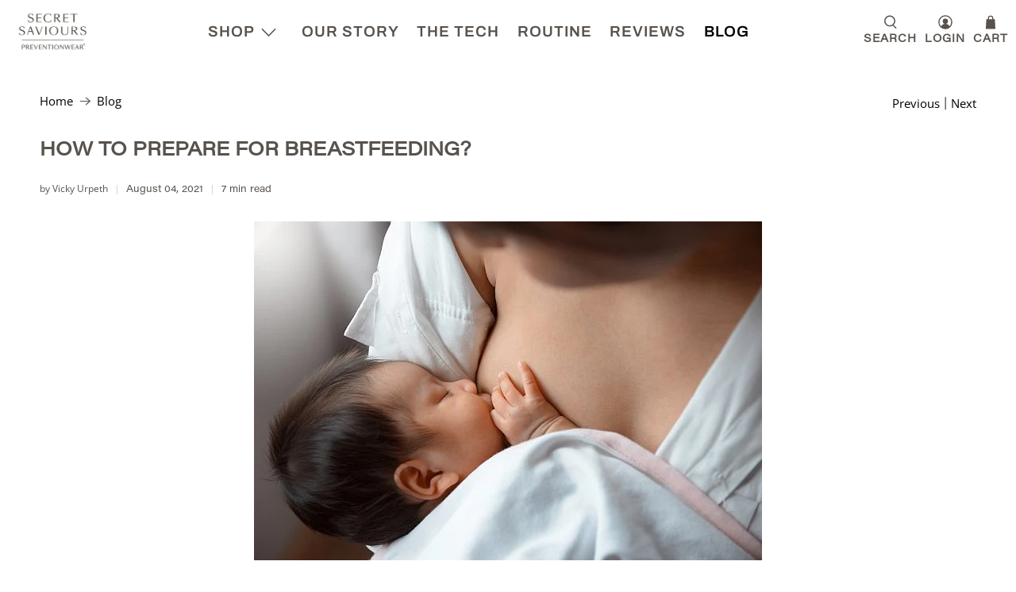

--- FILE ---
content_type: text/css
request_url: https://secretsaviours.com/cdn/shop/t/111/assets/bold-upsell-custom.css?v=150135899998303055901682467154
body_size: -616
content:
/*# sourceMappingURL=/cdn/shop/t/111/assets/bold-upsell-custom.css.map?v=150135899998303055901682467154 */


--- FILE ---
content_type: text/css
request_url: https://secretsaviours.com/cdn/shop/t/111/assets/custom.css?v=109634945673093216211731919783
body_size: -718
content:
.yotpo-widget-instance {
	display: none !important;
}
.mega-menu__linklist ul li::marker {
  content: " " !important;
}

#tiny-tabs-excluded-description ul li::marker {
  content: " " !important;
}


--- FILE ---
content_type: text/javascript; charset=utf-8
request_url: https://secretsaviours.com/web-pixels@ae1676cfwd2530674p4253c800m34e853cb/web-pixel-2424930686@8bb37a256888599d9a3d57f0551d3859/sandbox/worker.modern.js
body_size: -543
content:
importScripts('https://secretsaviours.com/cdn/wpm/sae1676cfwd2530674p4253c800m34e853cbm.js');
globalThis.shopify = self.webPixelsManager.createShopifyExtend('2424930686', 'APP');
importScripts('/web-pixels/strict/app/web-pixel-2424930686@8bb37a256888599d9a3d57f0551d3859.js');


--- FILE ---
content_type: text/javascript; charset=utf-8
request_url: https://secretsaviours.com/web-pixels@ae1676cfwd2530674p4253c800m34e853cb/web-pixel-99516663@d587b16acc2428bcc7719dbfbbdeb2df/sandbox/worker.modern.js
body_size: -559
content:
importScripts('https://secretsaviours.com/cdn/wpm/sae1676cfwd2530674p4253c800m34e853cbm.js');
globalThis.shopify = self.webPixelsManager.createShopifyExtend('99516663', 'APP');
importScripts('/web-pixels/strict/app/web-pixel-99516663@d587b16acc2428bcc7719dbfbbdeb2df.js');


--- FILE ---
content_type: text/javascript; charset=utf-8
request_url: https://secretsaviours.com/web-pixels@ae1676cfwd2530674p4253c800m34e853cb/web-pixel-95256823@23b97d18e2aa74363140dc29c9284e87/sandbox/worker.modern.js
body_size: -792
content:
importScripts('https://secretsaviours.com/cdn/wpm/sae1676cfwd2530674p4253c800m34e853cbm.js');
globalThis.shopify = self.webPixelsManager.createShopifyExtend('95256823', 'APP');
importScripts('/web-pixels/strict/app/web-pixel-95256823@23b97d18e2aa74363140dc29c9284e87.js');


--- FILE ---
content_type: text/javascript; charset=utf-8
request_url: https://secretsaviours.com/web-pixels@ae1676cfwd2530674p4253c800m34e853cb/web-pixel-4292855@c119f01612c13b62ab52809eb08154bb/sandbox/worker.modern.js
body_size: -507
content:
importScripts('https://secretsaviours.com/cdn/wpm/sae1676cfwd2530674p4253c800m34e853cbm.js');
globalThis.shopify = self.webPixelsManager.createShopifyExtend('4292855', 'APP');
importScripts('/web-pixels/strict/app/web-pixel-4292855@c119f01612c13b62ab52809eb08154bb.js');


--- FILE ---
content_type: text/javascript; charset=utf-8
request_url: https://secretsaviours.com/web-pixels@ae1676cfwd2530674p4253c800m34e853cb/web-pixel-85950711@18031546ee651571ed29edbe71a3550b/sandbox/worker.modern.js
body_size: -711
content:
importScripts('https://secretsaviours.com/cdn/wpm/sae1676cfwd2530674p4253c800m34e853cbm.js');
globalThis.shopify = self.webPixelsManager.createShopifyExtend('85950711', 'APP');
importScripts('/web-pixels/strict/app/web-pixel-85950711@18031546ee651571ed29edbe71a3550b.js');


--- FILE ---
content_type: text/javascript; charset=utf-8
request_url: https://secretsaviours.com/web-pixels@ae1676cfwd2530674p4253c800m34e853cb/web-pixel-30212343@9cc4a772b050279548ecae74db00de18/sandbox/worker.modern.js
body_size: -677
content:
importScripts('https://secretsaviours.com/cdn/wpm/sae1676cfwd2530674p4253c800m34e853cbm.js');
globalThis.shopify = self.webPixelsManager.createShopifyExtend('30212343', 'APP');
importScripts('/web-pixels/strict/app/web-pixel-30212343@9cc4a772b050279548ecae74db00de18.js');
